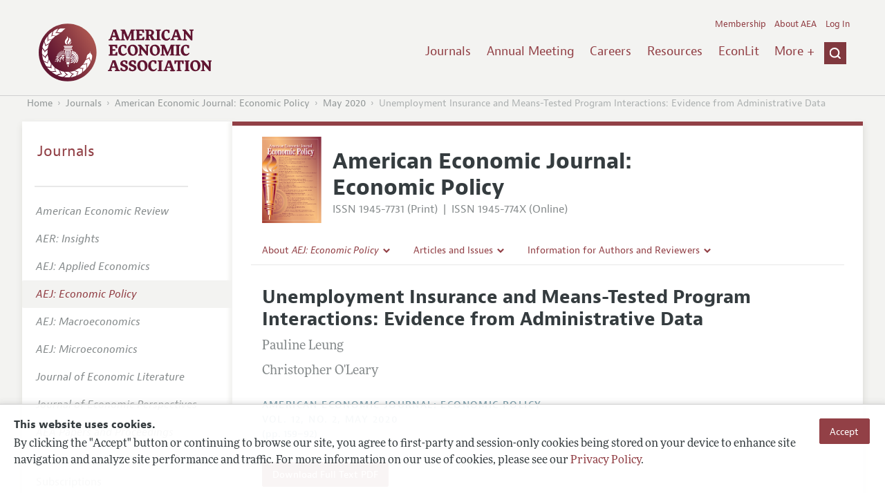

--- FILE ---
content_type: text/html; charset=UTF-8
request_url: https://www.aeaweb.org/articles?id=10.1257/pol.20170262
body_size: 31030
content:
<!DOCTYPE html>
<!--[if lt IE 7]>
<html class="no-js lt-ie9 lt-ie8 lt-ie7" lang="en"> <![endif]-->
<!--[if IE 7]>
<html class="no-js lt-ie9 lt-ie8" lang="en"> <![endif]-->
<!--[if IE 8]>
<html class="no-js lt-ie9" lang="en"> <![endif]-->
<!--[if gt IE 8]><!-->
<html class='no-js' lang='en'><!--<![endif]-->
<head>
	<base target="_top" />
    <meta charset='utf-8'>
    <meta content='IE=edge' http-equiv='X-UA-Compatible'>
    <title>Unemployment Insurance and Means-Tested Program Interactions: Evidence from Administrative Data - American Economic Association</title>
    <meta content='width=device-width, initial-scale=1' name='viewport'>
    <meta name="format-detection" content="telephone=no">
    <meta name="route" value="meta">
    <meta name="csrf-param" content="_csrf">
<meta name="csrf-token" content="FlDphtYD46AYspsBovs3cmGYXbZg2dlL5jz2FiVzWPRlFIrnpWW07nTazjbIyW4ULcEc7hGSvT6IC4dUTUI1nQ==">
    <meta name="Secure-Key" content="TGpLRE1KbFlUVGFqLVVoZkVmcDVKWVU1cVZyUHpOanhQamRZODRBV0JsejBQQjRwc1B8Z2VuZXJhbHxVM0ZWWDA1dFNqVWdGU0VyQ1NzVGFncGNIM0oyS1FoQk55Y1FaM2tLUG13Z0FXTnVJeWNOZUE9PQ==">    <meta name="jerTk" value="">
            <script async src="https://www.googletagmanager.com/gtag/js?id=UA-38835597-1"></script>
        <meta name="description" content="Unemployment Insurance and Means-Tested Program Interactions: Evidence from Administrative Data by Pauline Leung and Christopher O&#039;Leary. Published in volume 12, issue 2, pages 159-92 of American Economic Journal: Economic Policy, May 2020, Abstract: We study the ways in which unemployment insurance...">
<meta name="keywords" content="Employment; Unemployment; Wages; Intergenerational Income Distribution; Aggregate Human Capital; Aggregate Labor Productivity, National Government Expenditures and Welfare Programs, Health: Government Policy; Regulation; Public Health, Welfare, Well-Being, and Poverty: Government Programs; Provision and Effects of Welfare Programs, Unemployment: Models, Duration, Incidence, and Job Search, Unemployment Insurance; Severance Pay; Plant Closings">
<meta name="citation_title" content="Unemployment Insurance and Means-Tested Program Interactions: Evidence from Administrative Data">
<meta name="citation_publication_date" content="2020/05">
<meta name="citation_journal_title" content="American Economic Journal: Economic Policy">
<meta name="citation_issn" content="1945-7731">
<meta name="citation_volume" content="12">
<meta name="citation_issue" content="2">
<meta name="citation_firstpage" content="159">
<meta name="citation_lastpage" content="92">
<meta name="citation_doi" content="10.1257/pol.20170262">
<meta name="citation_pdf_url" content="https://www.aeaweb.org/articles/pdf/doi/10.1257/pol.20170262">
<meta name="twitter:card" content="summary">
<meta name="twitter:site" content="@aeajournals">
<meta name="twitter:title" content="Unemployment Insurance and Means-Tested Program Interactions: Evidence from Administrative Data">
<meta name="twitter:description" content="(May 2020) - We study the ways in which unemployment insurance (UI) benefits interact with other elements of the social safety net around job losses. We exploit a cutoff for UI eligibility, based on a workers&#039; highest quarterly earnings in the past year, to generate quasi-experimental variation in UI receipt. We find that UI receipt cuts welfare (TANF) receipt by half among low-earning UI applicants but has no impact on SNAP or Medicaid usage. However, because welfare participation is low in this population, overall crowdout is small. In the quarter following layoff, UI increases total income by 55 percent (including labor earnings and transfers).">
<meta name="twitter:image" content="https://www.aeaweb.org/journals/images/pol_2">
<meta name="citation_author" content="Leung, Pauline">
<meta name="citation_author_institution" content="Cornell U">
<meta name="citation_author" content="O&#039;Leary, Christopher">
<meta name="citation_author_institution" content="WE Upjohn Institute">
<link href="/assets/afc4f66/stylesheets/glyphicons-basic-v2.css" rel="stylesheet">
<link href="/assets/afc4f66/stylesheets/AeaWebAsset-min.css" rel="stylesheet">
<link href="/assets/bd71bc65/themes/smoothness/jquery-ui.css" rel="stylesheet">
<link href="/assets/afc4f66/stylesheets/glyphicons-halflings-v2.css" rel="stylesheet">
<link href="/assets/afc4f66/stylesheets/print.css" rel="stylesheet" media="print">
<link href="/assets/afc4f66/stylesheets/glyphicons.css" rel="stylesheet">
<script src="/assets/ce4791d1/jquery.min.js"></script>
<script src="/assets/2be257a9/yii.js"></script>
<script src="/js/ajaxPostProcessor.js"></script>
<script src="/js/articles.js"></script>
<script src="/assets/afc4f66/javascripts/aeaweb.min.js"></script>
<script src="//use.typekit.net/egr5vhm.js"></script>
<script src="/assets/bd71bc65/jquery-ui.min.js"></script>
<script src="/assets/afc4f66/javascripts/AeaWebPluginAsset-min.js"></script>
<script src="/assets/dc034874/js/SecureCsrfAsset-min.js"></script>
<script src="/assets/83e11b2c/js/QueClientAsset-min.js"></script>
<script src="/assets/db7e847d/js/legal-cookie.js"></script>
<script>$(document).ready(function() { window.keyAnltcs = keyAnalytics(); });
$(document).ready(function() { window.qClnt = new queClient({"token":"ZHZ4SUl1dE9ZbThYa0J1MXQ5a3NxajA3ZlN2R2E2SjVBRmFaazJIbTQ1QzJYWV84VlR8cXVldWVjbGllbnR8VmtJNU0zSklTMWtrSmd4ZUp6cC9IanNVZEhzUUF4RU1ZaVp1UVVJYkFSUXpMWDF5UUJJQkNnPT0="}); });
try{Typekit.load();}catch(e){}</script></head>
<body class="internal generic-journal">
    <div class="cookie-legal-banner">
        <div class="cookie-content">
            <div class="cookie-text-wrapper">
                <h5 style="font-weight: bold !important; text-transform: none !important; font-size: 16px !important;">This website uses cookies.</h5>
                <p class="cookie-text">By clicking the "Accept" button or continuing to browse our site, you agree to first-party and session-only cookies being stored on your device to enhance site navigation and analyze site performance and traffic. For more information on our use of cookies, please see our <a href="/privacypolicy">Privacy Policy</a>.</p>
            </div>
            <div class="cookie-button-wrapper">
                <button class="button legal-cookie-accept-button">Accept</button>
            </div>
        </div>
    </div>

    <script>
        try{
            $(document).ready(function() { try{ var lgCk = new LegalCookie(); }catch (e){}; });
        }catch (e){};
    </script>



<!--suppress ALL -->
<header class="site-header" role="banner">
    <div class="container">
        <h1 class="site-name">
            <a href="/"><img alt="American Economic Association" src="/assets/afc4f66/images/logo.svg">
            </a>
        </h1>

        <div class="nav-wrapper">

            <div class="mobile-navigation">
    <button class="menu-trigger">
  <span class="menu-icon">
    <div class="top-left wing"></div>
    <div class="top-right wing"></div>
    <div class="middle wing"></div>
    <div class="bottom-left wing"></div>
    <div class="bottom-right wing"></div>
  </span>
  <span class="trigger-text">
    Menu
  </span>
    </button>
</div>
            <div class="navigation-container">

                
    <nav class="navigation-group" role="navigation">
        <form class="search mobile-search" role="search" action="/search">
            <div class="search-wrapper">
                <input checked="checked" placeholder="Search" type="search" name="q">
                <input checked="checked" class="icon-search-0" type="submit" value="Search">
            </div>
        </form>

        <ul class="primary-navigation">
            <li>
                <a href="/journals">Journals</a>
            </li>

            <li>
                <a href="/conference">Annual Meeting</a>
            </li>
            <li>

                <a href="/joe">Careers</a>
            </li>
            <li>

                <a href="/resources">Resources</a>
            </li>
            <li>

                <a href="/econlit">EconLit</a>
            </li>
            <li>

                <a href="/about-aea/committees">Committees</a>
            </li>
            <li>
                <a href="/ethics">Ethics/Ombuds</a>
            </li>

        </ul>
        <span class="has-icon search-trigger-wrapper">
<a class="search-trigger icon-searchclose-sprite" href="#search">
</a>
</span>

        <ul class="utility-navigation">
            <li>
                <a href="/membership">Membership</a>
            </li>
            <li class="utility-about">
                <a href="/about-aea">About AEA</a>
            </li>

                            <li>
                    <a href="/login/">Log In</a>
                </li>
                    </ul>

    </nav>

    <script type="text/javascript">

        function initLoggedinMenu(){

            this.target = $(".utility-navigation");
            this.menuItems   = null;
            this.menuWrapper = null;

            this.init = function(){

                this.getMenuItems();
                this.renderMenu();
                this.setEvents();

            }

            this.hasMenuItems = function(){

                if(this.menuItems !== null){
                    return true;
                }

                return false;

            }

            this.destroyMenuWrapper = function(){

                if($("#loggedin-utility-menu-wrapper").length > 0){
                    $("#loggedin-utility-menu-wrapper").remove();
                }

            }

            this.createMenuWrapper = function(){

                this.destroyMenuWrapper();

                $(this.target).append('<li id="loggedin-utility-menu-wrapper"></li>');
                this.menuWrapper = $("#loggedin-utility-menu-wrapper");

                return this.menuWrapper;
            }

            this.getMenuItems = function(){

                var menuItems = null;

                if($(".utility-loggedin").length <= 0){
                    return;
                }

                if(this.menuItems !== null){
                    return;
                }

                menuItems = [];

                $(".utility-loggedin").each(function(){
                    menuItems.push($(this));
                });

                this.menuItems = menuItems;

            }

            this.setMenuItems = function(){

                $(this.menuWrapper).html('<li id="loggedin-utility-button">Profile</li><div id="loggedin-utility-list"></div>');

                for(var item in this.menuItems){
                    $(this.menuWrapper).find("#loggedin-utility-list").append('<li>'+this.menuItems[item].html()+'</li>');
                }

            }

            this.renderMenu = function(){

                if(!this.hasMenuItems()){
                    return;
                }

                this.createMenuWrapper();
                this.setMenuItems();

            }

            this.showHideList = function(){

                var display = null;
                var target = $(this.menuWrapper).find("#loggedin-utility-list");

                display = $(target).css("display");

                if(display === "none"){
                    $(target).css("display","block");
                    this.positionList();
                }else{
                    $(target).css("display","none");
                }

            }

            this.positionList = function(){

                var btnHeight = null;
                var button = $(this.menuWrapper).find("#loggedin-utility-button");
                var list = $(this.menuWrapper).find("#loggedin-utility-list");

                btnHeight = $(this.menuWrapper).outerHeight(true);

                $(list).css("top",(btnHeight - 2)+"px");

            }

            this.setEvents = function(){

                var _self = this;

                $(this.menuWrapper).find("#loggedin-utility-button").unbind();
                $(this.menuWrapper).find("#loggedin-utility-button").bind("click",function(){

                    _self.showHideList();

                });

            }

        }

        logMenu = new initLoggedinMenu();
        logMenu.init();

        /*var _gaq = _gaq || [];
        _gaq.push(['_setAccount', 'UA-38835597-1']);
        _gaq.push(['_trackPageview']);
        (function() {
            var ga = document.createElement('script'); ga.type = 'text/javascript'; ga.async = true;
            ga.src = ('https:' == document.location.protocol ? 'https://ssl' : 'http://www') + '.google-analytics.com/ga.js';
            var s = document.getElementsByTagName('script')[0]; s.parentNode.insertBefore(ga, s);
        })();*/

        window.dataLayer = window.dataLayer || [];
        function gtag(){dataLayer.push(arguments);}
        gtag('js', new Date());
        gtag('config', 'UA-38835597-1');

    </script>
            </div>
        </div>
    </div>
    <form class="search desktop-search" role="search" method="get" action="/search">
        <div class="container">
            <div class="search-wrapper">
                <input placeholder="Search" type="search" name="q">
                <input class="icon-search-0" type="submit" value="Search">
            </div>
        </div>
    </form>
</header>
	<div class="breadcrumbs-wrapper"><div class="container"><ol class="breadcrumbs"><li><a href="/">Home</a></li><li><a href="/journals">Journals</a></li><li><a href="/journals/pol">American Economic Journal: Economic Policy</a></li><li><a href="/issues/589#10.1257/pol.20170262">May 2020</a></li><li class="is-active">Unemployment Insurance and Means-Tested Program Interactions: Evidence from Administrative Data</li></ol></div></div>	<main class="main-content " role="main"><div class="container"><style>

.hoverOverRide:hover{

    text-decoration:none;

}

</style>



<section class="primary article-detail journal-article">

    
<div id="journal-header">
    <a href="/journals/pol"><img id="cover" src="/assets/afc4f66/images/ep-icon.svg"></a>
    <div>
        <a class="journal-title-url" href="/journals/pol"><h1 id="journal-title">American Economic Journal:<br> Economic Policy</h1></a>
        <p id="journal-issn">
            <span id="print">ISSN 1945-7731 (Print)</span>
            <span id="separator"> | </span>
            <span id="online">ISSN 1945-774X (Online)</span>
        </p>
    </div>
</div>    <div id='tertiary-navigation'>
    <div class="nav-item"><label><span class='label-text'>About <i>AEJ: Economic Policy</i></span><span class="chevron basics-v2 basics-221-chevron-down-v2"></span></label><div class="nav-item-list"><ul><li><a href="/journals/pol/editors">Editors</a></a></li><li><a href="/journals/pol/editorial-policy">Editorial Policy</a></a></li><li><a href="https://pubs.aeaweb.org/doi/pdfplus/10.1257/pandp.115.789" target="_blank">Annual Report of the Editor</a></a></li><li><a href="/journals/pol/editorial-process">Editorial Process: Discussions with the Editors</a></a></li><li><a href="/journals/pol/research-highlights">Research Highlights</a></a></li><li><a href="/journals/pol/contact-pol">Contact Information</a></a></li></ul></div></div><div class="nav-item"><label><span class='label-text'>Articles and Issues</span><span class="chevron basics-v2 basics-221-chevron-down-v2"></span></label><div class="nav-item-list"><ul><li><a href="/journals/pol/current-issue">Current Issue</a></a></li><li><a href="/journals/pol/issues">All Issues</a></a></li><li><a href="/journals/pol/forthcoming">Forthcoming Articles</a></a></li></ul></div></div><div class="nav-item"><label><span class='label-text'>Information for Authors and Reviewers</span><span class="chevron basics-v2 basics-221-chevron-down-v2"></span></label><div class="nav-item-list"><ul><li><a href="/journals/pol/submissions">Submission Guidelines</a></a></li><li><a href="/journals/pol/accepted-article-guidelines">Accepted Article Guidelines</a></a></li><li><a href="/journals/pol/style-guide">Style Guide</a></a></li><li><a href="/journals/pol/reviewers">Reviewer Guidelines</a></a></li></ul></div></div></div>

<div id='tertiary-navigation-mobile'>
    <p><span class="menu-icon basics-v2 basics-600-menu-v2"></span>Menu</p>
    <div id="nav-list">
        <div class="nav-item"><label><span class='label-text'>About <i>AEJ: Economic Policy</i></span><span class="chevron basics-v2 basics-221-chevron-down-v2"></span></label><div class="nav-item-list"><ul><li><a href="/journals/pol/editors">Editors</a></a></li><li><a href="/journals/pol/editorial-policy">Editorial Policy</a></a></li><li><a href="https://pubs.aeaweb.org/doi/pdfplus/10.1257/pandp.115.789" target="_blank">Annual Report of the Editor</a></a></li><li><a href="/journals/pol/editorial-process">Editorial Process: Discussions with the Editors</a></a></li><li><a href="/journals/pol/research-highlights">Research Highlights</a></a></li><li><a href="/journals/pol/contact-pol">Contact Information</a></a></li></ul></div></div><div class="nav-item"><label><span class='label-text'>Articles and Issues</span><span class="chevron basics-v2 basics-221-chevron-down-v2"></span></label><div class="nav-item-list"><ul><li><a href="/journals/pol/current-issue">Current Issue</a></a></li><li><a href="/journals/pol/issues">All Issues</a></a></li><li><a href="/journals/pol/forthcoming">Forthcoming Articles</a></a></li></ul></div></div><div class="nav-item"><label><span class='label-text'>Information for Authors and Reviewers</span><span class="chevron basics-v2 basics-221-chevron-down-v2"></span></label><div class="nav-item-list"><ul><li><a href="/journals/pol/submissions">Submission Guidelines</a></a></li><li><a href="/journals/pol/accepted-article-guidelines">Accepted Article Guidelines</a></a></li><li><a href="/journals/pol/style-guide">Style Guide</a></a></li><li><a href="/journals/pol/reviewers">Reviewer Guidelines</a></a></li></ul></div></div>    </div>
</div>


    <h1 class="title">Unemployment Insurance and Means-Tested Program Interactions: Evidence from Administrative Data</h1>
    <ul class="attribution">
            <li class='author' style='margin-bottom:0.5em; '>
         Pauline Leung    </li>
    <li class='author' style='margin-bottom:0.5em; '>
         Christopher O'Leary    </li>

    </ul>

		<div style='margin-top:25px;'>

			<div class='journal'>American Economic Journal: Economic Policy </div>

			                <div class="journal">
                    <a href="/issues/589" style="color:inherit !important;">
					vol. 12,
					no. 2, 					May 2020					</a>
				</div>

		</div>
                <div class="pages">(pp. 159&ndash;92)</div>
		
    
	
    <section class='download'>
        <a class="button" href="/articles/pdf/doi/10.1257/pol.20170262">
            Download Full Text PDF <br/>
                    </a>
    </section>

	
	
    <div class="toggle-content-group">

		   <ul class="toggle">
				<li>
					<a class="is-active" href="#article-information" style='text-decoration:none; cursor:default;'>Article Information</a>
				</li>
											</ul>
		
		
        <section class="article-information-group toggle-content is-visible" id="article-information">

							<section class="article-information abstract">
					<h4>Abstract</h4>
					We study the ways in which unemployment insurance (UI) benefits interact with other elements of the social safety net around job losses. We exploit a cutoff for UI eligibility, based on a workers' highest quarterly earnings in the past year, to generate quasi-experimental variation in UI receipt. We find that UI receipt cuts welfare (TANF) receipt by half among low-earning UI applicants but has no impact on SNAP or Medicaid usage. However, because welfare participation is low in this population, overall crowdout is small. In the quarter following layoff, UI increases total income by 55 percent (including labor earnings and transfers).				</section>
			
							<section class="article-information citation">
					<h4>Citation</h4>
					<cite>

                        Leung, Pauline, and Christopher O'Leary.
						<span class="year">2020.</span>

						
						
							<span class="title">"Unemployment Insurance and Means-Tested Program Interactions: Evidence from Administrative Data."</span>
						
						<span class="journal">American Economic Journal: Economic Policy</span>
							  <span class="vol">
					12 (2):
					 159&ndash;92<span
									  class="pages">.</span>
				  </span>
						<span class="doi">DOI: 10.1257/pol.20170262</span>
					</cite>

					<form class="citation-export">
												<div class="select input ">
							<label>
								<label>
									<select id="export-dropdown" name="args[format]">
										<option value="0">Choose Format:</option>
										<option value="bib">BibTeX</option>
										<option value="enw">EndNote</option>
										<option value="txt">Refer/BibIX</option>
										<option value="ris">RIS</option>
										<option value="tab">Tab-Delimited</option>
									</select>
								</label>
							</label>
							<input type='hidden' name='args[doi]' value='10.1257/pol.20170262'/>
						</div>

						<div id='previewCitationExport'></div>

					</form>
				</section>
								
					<section class='article-information additional-materials'>
						
							<h4>Additional Materials</h4>

						
						<ul id='additionalMaterials'>
							<li>                    <a class='track-icpsr' target='_blank' href="http://doi.org/10.3886/E109704V1" doi="10.1257/pol.20170262" accessType="Article View">
                Replication Package                                            </a>
        </li><li>                    <a class=''  href="/articles/materials/12472" doi="10.1257/pol.20170262" accessType="Article View">
                Supplemental Appendix                                            </a>
        </li><li>                    <a class=''  href="/articles/materials/12473" doi="10.1257/pol.20170262" accessType="Article View">
                Author Disclosure Statement(s)                                            </a>
        </li>
						</ul>
					</section>


				
									<section class='article-information jel-classification'>
						<h4>JEL Classification</h4>
						<ul class='jel-codes'>
														<li>
								<strong class='code'>E24</strong>
								Employment; Unemployment; Wages; Intergenerational Income Distribution; Aggregate Human Capital; Aggregate Labor Productivity
															<li>
								<strong class='code'>H53</strong>
								National Government Expenditures and Welfare Programs
															<li>
								<strong class='code'>I18</strong>
								Health: Government Policy; Regulation; Public Health
															<li>
								<strong class='code'>I38</strong>
								Welfare, Well-Being, and Poverty: Government Programs; Provision and Effects of Welfare Programs
															<li>
								<strong class='code'>J64</strong>
								Unemployment: Models, Duration, Incidence, and Job Search
															<li>
								<strong class='code'>J65</strong>
								Unemployment Insurance; Severance Pay; Plant Closings
															</li>
						</ul>
					</section>
				
			</section>

		
		
        <section class="full-text toggle-content" id="article-full-text">

        </section>
		 </div> 
</section>

<aside class="secondary" role="complementary">
    <nav class="secondary-navigation" role="navigation">
        <h2><a href="/journals">Journals</a></h2><ul><li><div class="nav-divider"></div></li><li><a href="/journals/aer"><em>American Economic Review</em></a></li><li><a href="/journals/aeri"><em>AER: Insights</em></a></li><li><a href="/journals/app"><em>AEJ: Applied Economics</em></a></li><li class="is-active"><a href="/journals/pol"><em>AEJ: Economic Policy</em></a></li><li><a href="/journals/mac"><em>AEJ: Macroeconomics</em></a></li><li><a href="/journals/mic"><em>AEJ: Microeconomics</em></a></li><li><a href="/journals/jel"><em>Journal of Economic Literature</em></a></li><li><a href="/journals/jep"><em>Journal of Economic Perspectives</em></a></li><li><a href="/journals/pandp"><em>AEA Papers and Proceedings</em></a></li><li><div class="nav-divider"></div></li><li><a href="/journals/subscriptions">Subscriptions</a></li><li><a href="/journals/copyright">Copyright and Permissions</a></li><li><a href="/journals/policies">Policies</a></li><li><a href="/journals/data">Data and Code</a></li><li><a href="/journals/get-journal-alerts">Journal Alerts</a></li><li><a href="/research">Research Highlights</a></li><li><a href="/journals/subscriptions/backissues">Back Issues</a></li><li><a href="/journals/printondemand">Print on Demand</a></li><li><a href="/journals/articles/sgml">Journal Metadata</a></li></ul>    </nav>
    <section class="action-group">
            </section>
</aside>
</div></main><footer class='site-footer'>
<div class='container'>

  <nav class='navigation-group'>
    <ul>
      <li>
        <a href="/journals">Journals</a>
      </li>

      <li>
        <a href="/conference">Annual Meeting</a>
      </li>

      <li>
        <a href="/joe">Careers</a>
      </li>

      <li>
        <a href="/resources">Resources</a>
      </li>

      <li>
        <a href="/econlit">EconLit</a>
      </li>

        <li>

            <a href="/about-aea/committees">Committees</a>
        </li>

      <li>
        <a href="/membership">Membership</a>
      </li>

      <li>
        <a href="/about-aea">About AEA</a>
      </li>

      
        <li>
          <a href="/login/">Log In</a>
        </li>

      
      <li>
        <a class="contact-link" href="/contact">Contact the AEA</a>
      </li>
    </ul>
  </nav>

    <div class="social-legal">
        <section class='legal'>
            <ul>
                <li class='footer-terms'><a href="/terms-of-service/site">Terms of Use</a></li>
                <li><a href="/privacypolicy">Privacy Policy</a></li>
                <li class='copyright'>Copyright 2026 American Economic Association. All rights reserved.</li>
            </ul>
        </section>

        <section class='social-media'>
            <a href="/social">
                <h3 class='section-title'>Follow us:</h3>
                <div class="social-icons">
                    <img class="social-icon" src="/assets/afc4f66/images/x-logo-black.png" />
                    <img class="social-icon" src="/assets/afc4f66/images/bluesky_logo.svg" />
                    <img class="social-icon" src="/assets/afc4f66/images/fb_icon.svg" />
                </div>
            </a>
        </section>
    </div>

    </div>
</footer></body><script>jQuery(function ($) {
    // ***********************
    // Desktop Nav
    // ***********************
    const navItem = $('.nav-item', '#tertiary-navigation');
    
    // Handle open menu
    $(navItem).on('mouseenter', function() {
        const list = $(".nav-item-list", $(this));
        let offset = $(this).height();
        $(list).css('top', offset + "px");

        const elHeight = $(list)[0].scrollHeight;
        $(list).animate({height: elHeight}, 200);
    });
    
    // Handle close menu
    $(navItem).on('mouseleave', function() {
        const list = $(".nav-item-list", this);
        $(list).stop(true, true);
        $(list).animate({height: 0}, 100);
    });
    
    function getElementRightEdge(element) {
        const pos = element.getBoundingClientRect();
        return pos.left + element.offsetWidth;
    }
    
    function updateDropdownWidths() {
        const navbar = document.getElementById('tertiary-navigation');
        const navbarRightEdge = getElementRightEdge(navbar);
        
        const submenus = navbar.children;
        for (let submenu of submenus) {
            const navitemList = submenu.querySelector('.nav-item-list');
            if (navitemList) {
                navitemList.style.left = "0";
    
                const navitemListRightEdge = getElementRightEdge(navitemList);
                
                const delta = navbarRightEdge - navitemListRightEdge;
                
                if (delta < 0) {
                    navitemList.style.left = delta + "px";
                }
            }
        }
    }
    
    $( window ).on('load', function() {
        updateDropdownWidths();
    });
    
    $(window).on('resize', function () {
        updateDropdownWidths();
    })
    
    
    // ***********************
    // Mobile Nav
    // ***********************
    const mobileNav = $('#tertiary-navigation-mobile');
    const mobileNavItems = $('.nav-item', mobileNav);
    const trigger = $('p', mobileNav);
    
    // Handle menu open/close
    $(trigger).on('click', function() {
        if ($(mobileNav).hasClass('open')) {
            // Switch menu icon
            $('.menu-icon', mobileNav).removeClass('basics-599-menu-close-v2');
            $('.menu-icon', mobileNav).addClass('basics-600-menu-v2');
            
            // Animate menu closing
            $('#nav-list', mobileNav).animate({height: 0}, 100, function() {
                $(mobileNav).removeClass('open');
            });
            
            // Close all children
            $(mobileNavItems).removeClass('open');
            $('ul', mobileNavItems).css('height', '0');
        }
        else {
            $(mobileNav).addClass('open');
            
            // Switch menu icon
            $('.menu-icon', mobileNav).removeClass('basics-600-menu-v2');
            $('.menu-icon', mobileNav).addClass('basics-599-menu-close-v2');
            
            // Animate menu closing
            const elHeight = $('#nav-list', mobileNav)[0].scrollHeight;
            $('#nav-list', mobileNav).animate({height: elHeight}, 200, function() {
                $('#nav-list', mobileNav).css('height', 'auto');
            });
        }
    })
    
    // Handle submenu open/close 
    $(mobileNavItems).on('click', function() {
        if ($(this).hasClass('open')) {
            $(this).removeClass('open');
            $('ul', this).animate({height: 0}, 100);
        }
        else {
            $(this).addClass('open');
            const elHeight = $('ul', this)[0].scrollHeight;
            $('ul', this).animate({height: elHeight}, 200, function() {
                $(this).css('height', 'auto');
            });
        }
    })
    let params = new URLSearchParams(window.location.search);
    let jumpTo = params.get("jump");

    if (jumpTo != null) {
        let targetElement = document.getElementById(jumpTo);
        
        if (targetElement != null) {
            if (targetElement.tagName.toLowerCase() == "details") {
                targetElement.open = true;
            }
            
            if ('scrollRestoration' in history) {
                history.scrollRestoration = 'manual'; // This attempts to stop the browser scrolling after our jump
            }

            targetElement.scrollIntoView();
        }
    }
});</script>

</html>
